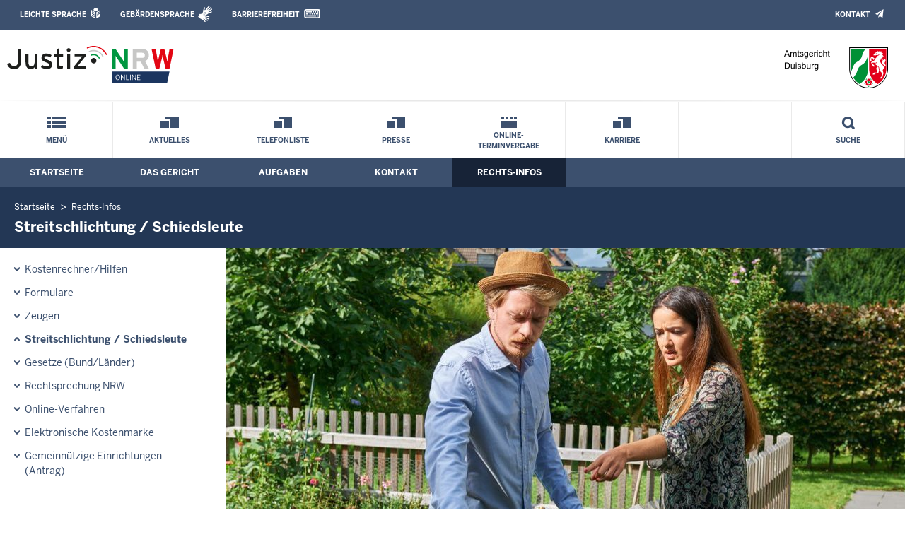

--- FILE ---
content_type: text/html; charset=UTF-8
request_url: https://www.ag-duisburg.nrw.de/infos/streitschlichtung/?gem=Duisburg&page=2
body_size: 7603
content:
<!DOCTYPE html><!--[if IE 6]><![endif]-->






































<html lang="de">
<head><meta name="generator" content="Infopark CMS Fiona; 6.8.0; 53616c7465645f5fb14a315e7e8b33048d3c428086aedb09">
<!--UdmComment-->

<meta charset="utf-8">
<meta http-equiv="X-UA-Compatible" content="IE=edge">
<meta name="viewport" content="width=device-width, initial-scale=1">
<!--/UdmComment-->

<title>
Amtsgericht Duisburg:
Streitschlichtung / Schiedsleute
</title>
<link href="../../../layout_rwd/images/system_bilder/favicon.ico" type="image/x-icon" rel="shortcut icon" title="favicon">
<!--UdmComment-->

<meta name="robots" content="index,follow">





<meta name="Copyright" content="Amtsgericht Duisburg">
<meta name="Keywords" content="Schiedsmann, Schiedsfrau, Schiedsamt, Nachbarschaftsstreit, Schlichtung">	
<meta name="Description" content="Behördeninternet: Amtsgericht Duisburg">	




<link rel="stylesheet" href="../../../layout_rwd/yaml/core/base.css" media="all"> 
<link rel="stylesheet" href="../../../layout_rwd/css/screen-PAGE-layout_customized.css" media="screen"> 



<link rel="stylesheet" href="../../../layout_rwd/css/lightbox2-2_11_1.css" media="screen"> 
<link rel="stylesheet" href="../../../layout_rwd/css/justiz_rwd.css" media="screen"> 
<link rel="stylesheet" href="../../../layout_rwd/css/justiz_startseite_rwd.css" media="screen"> 
<link rel="stylesheet" href="../../../layout_rwd/css/justiz_inhaltsbereich_rwd.css" media="screen">

<link rel="stylesheet" href="../../../layout_rwd/css/socialshareprivacyGeneral_rwd.css" media="screen" title="Socialshareprivacy (obere generelle (De-)Aktivierung)"> 


<link rel="stylesheet" href="../../../layout_rwd/css/socialshareprivacyIndividual_rwd.css" media="screen" title="Socialshareprivacy (obere generelle (De-)Aktivierung)"> 

<link rel="stylesheet" type="text/css" href="../../../layout_rwd/css/ag_hweb_add.css" media="screen">
<link rel="stylesheet" type="text/css" href="../../../layout_rwd/css/ag_hweb_sitzungstermine.css" media="screen">
<link rel="stylesheet" type="text/css" href="../../../layout_rwd/css/ag_hweb_streitschlichtung.css" media="screen">




















		





<link rel="stylesheet" type="text/css" href="../../../layout_rwd/css/justiz_print_rwd.css" media="print" title="Print">







<script type="text/javascript">
var HWEB_BEHOERDE= 'ag-duisburg__neu';
</script>

<script type="text/javascript">
var HWEB_LANGUAGE = 'de';
var HWEB_SEARCHSTRING = 'Suchbegriff';
var HWEB_AKTENZEICHEN = 'Aktenzeichen';
</script>

<script type="text/javascript">
var HWEB_IS_STARTPAGE = false;
</script>

<script type="text/javascript">
var HWEB_IS_LIVESERVER = true;
var HWEB_IS_PREVIEWSERVER = false;
var HWEB_SHOW_VIEWPORT_TOOLS = false;
</script>

<script type="text/javascript" src="../../../layout_rwd/js/jquery/jquery.js"></script>


<link rel="stylesheet" href="../../../layout_rwd/js/jquery/swiper/swiper-css.css">
<link rel="stylesheet" href="../../../layout_rwd/css/swiper_customized_rwd.css">
<script type="text/javascript" src="../../../layout_rwd/js/jquery/swiper/swiper-js.js"></script>

<script type="text/javascript"></script>

<link rel="stylesheet" href="../../../layout_rwd/js/jquery/videoplayer/css/player.css" media="screen">
<script type="text/javascript" src="../../../layout_rwd/js/jquery/videoplayer/js/player.js" defer></script>



<script type="text/javascript" src="../../../layout_rwd/js/hwebJSInit.js"></script>
<script type="text/javascript" src="../../../layout_rwd/js/hwebViewportTool.js"></script>
<script type="text/javascript" src="../../../layout_rwd/js/focus-within.js"></script>
<script type="text/javascript" src="../../../layout_rwd/js/YouTubeVideo.js"></script>

<!--/UdmComment-->
</head>

<body id="body">
<!--UdmComment-->
<h1 class="element-invisible">
Amtsgericht Duisburg:&nbsp;
Streitschlichtung / Schiedsleute
</h1>
<div id="skip-link">
<a class="element-invisible element-focusable" href="#hauptbildDatumUndUeberschrift">Direkt zum Inhalt</a>
</div>
<!--/UdmComment-->

<div class="ym-wrapper"> 
<div id="top" class="ym-wbox"> 


<header id="header" role="banner">
<!--UdmComment-->
<div class="section clearfix">


<div class="invisiblePosition" id="sprungnavi">
<h2 class="invisiblePosition">Orientierungsbereich (Sprungmarken):</h2>
<ul>
<li><a href="#techMenu">Zur 'Leichten Sprache' (soweit vorhanden), zum Geb&auml;rdensprachenvideo und dem Kontaktformular</a></li>
<li><a href="/suche/suche_rwd.php?search_language=de&qSize=25#mnogoErstesLabel">Zur Volltext-Suche</a></li>
<li><a href="#schnellNavi">Zur Schnellnavigation ausgew&auml;hlter Linkziele</a></li>
<li><a href="#hauptNavi">Zur Hauptnavigation (Haupt-Bereiche)</a></li>
<li><a href="#bereichsnavigation">Zur Navigation innerhalb eines Bereiches</a></li>
<li><a href="#hauptbildDatumUndUeberschrift">Zum aktuellen Inhalt</a></li>
<li><a href="#footer-wrapper">Zum &Uuml;berblick</a></li>
</ul>
</div>


<div class="ym-grid">
<div class="ym-g100">
<div class="ym-gbox" id="techMenuLeiste">
<h2 class="element-invisible">Leichte Sprache, Geb&auml;rdensprachenvideo und Kontaktformular</h2>
<nav id="techMenu" role="navigation">

<p class="techMenu-header-responsive" id="tm_oben"><a name="openCloseTechMenu" id="openCloseTechMenu" onclick="minMaxMenuRespMenu('#openCloseTechMenu','showTechMenuResponsive')">Technisches Menü</a></p>

<div id="showTechMenuResponsive" class="left-9000">


<div id="barrierefreiheit">
<ul class="menu" id="secondary-menu-links1">
<li class="bf_first">
<a id="leichtertext" class="close_sprungnavi leichtesprache" href="/beh_sprachen/beh_sprache_LS/index.php" title="Informationen zum Internetauftritt in Leichter Sprache">Leichte Sprache</a>
</li>
<li class="">
<a id="gebaerdenvideo" class="gebaerdensprache" href="/beh_sprachen/gebaerdenvideo/index.php" title="Informationen zum Internetauftritt in Gebärdensprache">Gebärdensprache</a>
</li>
<li class="bf_last">
<a id="barrierefreiheiterkl" class="barrierefreiheiterkl" href="/beh_barrierefreiheit/index.php" title="Barrierefreiheit dieser Internetseite">Barrierefreiheit</a>
</li>
</ul>
</div>


<div id="kontakt_socialBookmarksSettings">
<ul class="links inline" id="secondary-menu-links2">
<li>
<a class="kontakt" href="/kontakt/index.php" title="Kontakt">Kontakt</a>
</li>
</ul>
</div>


<p class="techMenu-header-responsive" id="tm_unten"><a onclick="closeTechMenu('openCloseTechMenu','showTechMenuResponsive')" onblur="closeTechMenu('openCloseTechMenu','showTechMenuResponsive')">Schliessen</a></p>

</div>
</nav>
</div>
</div>
</div>


<div class="ym-grid" id="logo-leiste">

<div class="ym-g25 ym-gl">
<div class="ym-gbox justizlogobox">
<div id="justizlogo"><p>

<a href="https://www.justiz.nrw"><img src="../../../layout_rwd/images/system_bilder/justizlogo_internet_svg.svg" title="Link zur Startseite des Justizportals Nordrhein-Westfalen" alt="Link zur Startseite des Justizportals Nordrhein-Westfalen"></a>
</p></div>
<div id="megamenu_rwd">
<button onclick="minMaxMenuRespMenu(this,'responsiveMainMenu')" type="button" id="megamenu_rwd-button"></button>
</div>
</div>
</div>

<div class="ym-g75 ym-gr">
<div class="ym-gbox" id="nrwlogo">				
<p><img src="../../beh_layout/beh_images_zentral/beh_logo.png" id="logo" alt="Logo: Amtsgericht Duisburg"></p>
</div>
</div>	
</div>


<div id="responsiveMainMenu" class="left-9000">

<form class="suchform1" method="get" action="/beh_suche/index.php">
<fieldset class="ohneBorder">
<input name="search_language" value="de" type="hidden">
<input name="qSize" value="25" type="hidden">
<button onfocus="openRespByTab('megamenu_rwd-button','responsiveMainMenu')" class="respsuchsubmitbutton" id="respsb" type="submit" title="Suche starten"></button>
<input id="respsearchstring" size="21" placeholder="Suchbegriff" name="q" onfocus="openRespByTab('megamenu_rwd-button','responsiveMainMenu')">
</fieldset>
</form>	
<nav>
<ul>			
<li>
<a href="../../index.php" class="respLink schnellnavi_homebutton" id="respNaviMenuStartpage">Startseite</a>
</li>
<li>
<a class="respTrigger min_bg_image" id="trigger_WebPortal_Relaunch" onclick="minMaxMenuRespMenu(this, 'resp_ag-duisburg__neu')" data-trigger="resp_ag-duisburg__neu" title="Menü ausklappen"></a>

<a href="index.php" class="respLink schnellnavi_startseite" id="respNaviMenuLandesportal" onfocus="openRespByTab('megamenu_rwd-button','responsiveMainMenu')">Menü</a>
<ul id="resp_ag-duisburg__neu" class="">
<li>
<a class="respTrigger" title="Menu ausklappen" id="trigger_behoerde" onclick="minMaxMenuRespMenu(this, 'resp_behoerde')" data-trigger="resp_behoerde"></a>
<a href="../../behoerde/index.php" onfocus="openRespByTab('trigger_ag-duisburg__neu', 'resp_ag-duisburg__neu')" class="respLink">
Das Gericht
</a>
<ul id="resp_behoerde" class="left-9000">
<li>
<a href="../../behoerde/beh_aktuelles/index.php" onfocus="openRespByTab('trigger_behoerde', 'resp_behoerde')" class="respLink">
Aktuelles
</a>
</li>
<li>
<a href="../../behoerde/gerichtsvorstellung/index.php" onfocus="openRespByTab('trigger_behoerde', 'resp_behoerde')" class="respLink">
Gerichtsvorstellung
</a>
</li>
<li>
<a href="../../behoerde/sitzungstermine/index.php" onfocus="openRespByTab('trigger_behoerde', 'resp_behoerde')" class="respLink">
Sitzungstermine
</a>
</li>
<li>
<a href="../../behoerde/zvg_termine/index.php" onfocus="openRespByTab('trigger_behoerde', 'resp_behoerde')" class="respLink">
Zwangsversteigerungsstermine
</a>
</li>
<li>
<a href="../../behoerde/beh_justizauktion/index.php" onfocus="openRespByTab('trigger_behoerde', 'resp_behoerde')" class="respLink">
Justiz-Auktion
</a>
</li>
<li>
<a href="../../behoerde/Karriere/index.php" onfocus="openRespByTab('trigger_behoerde', 'resp_behoerde')" class="respLink">
Karriere und Berufsorientierung
</a>
</li>
<li>
<a href="../../behoerde/behinderte/index.php" onfocus="openRespByTab('trigger_behoerde', 'resp_behoerde')" class="respLink">
Barrierefreiheit
</a>
</li>
<li>
<a href="../../behoerde/zugangskontrolle/index.php" onfocus="openRespByTab('trigger_behoerde', 'resp_behoerde')" class="respLink">
Hinweise für Besucher
</a>
</li>
<li>
<a href="../../behoerde/kantine/index.php" onfocus="openRespByTab('trigger_behoerde', 'resp_behoerde')" class="respLink">
Kantine
</a>
</li>
<li>
<a href="../../behoerde/terminbuchung/index.php" onfocus="openRespByTab('trigger_behoerde', 'resp_behoerde')" class="respLink">
Terminbuchung
</a>
</li>
<li>
<a href="../../behoerde/so_anwaltl_beratung/index.php" onfocus="openRespByTab('trigger_behoerde', 'resp_behoerde')" class="respLink">
Anwaltliche Beratungsstelle
</a>
</li>
</ul>
</li>
<li>
<a class="respTrigger" title="Menu ausklappen" id="trigger_aufgaben" onclick="minMaxMenuRespMenu(this, 'resp_aufgaben')" data-trigger="resp_aufgaben"></a>
<a href="../../aufgaben/index.php" onfocus="openRespByTab('trigger_behoerde', 'resp_behoerde')" class="respLink">
Aufgaben
</a>
<ul id="resp_aufgaben" class="left-9000">
<li>
<a href="../../aufgaben/abteilungen/index.php" onfocus="openRespByTab('trigger_aufgaben', 'resp_aufgaben')" class="respLink">
Abteilungen
</a>
</li>
<li>
<a href="../../aufgaben/gerichtsvollzieher/index.php" onfocus="openRespByTab('trigger_aufgaben', 'resp_aufgaben')" class="respLink">
Gerichtsvollzieher
</a>
</li>
<li>
<a href="../../aufgaben/geschaeftsverteilung/index.php" onfocus="openRespByTab('trigger_aufgaben', 'resp_aufgaben')" class="respLink">
Geschäftsverteilung
</a>
</li>
<li>
<a href="../../aufgaben/gerichtsbezirk/index.php" onfocus="openRespByTab('trigger_aufgaben', 'resp_aufgaben')" class="respLink">
Gerichtsbezirk
</a>
</li>
</ul>
</li>
<li>
<a class="respTrigger" title="Menu ausklappen" id="trigger_kontakt" onclick="minMaxMenuRespMenu(this, 'resp_kontakt')" data-trigger="resp_kontakt"></a>
<a href="../../kontakt/index.php" onfocus="openRespByTab('trigger_aufgaben', 'resp_aufgaben')" class="respLink">
Kontakt
</a>
<ul id="resp_kontakt" class="left-9000">
<li>
<a href="../../kontakt/email_hinweis/index.php" onfocus="openRespByTab('trigger_kontakt', 'resp_kontakt')" class="respLink">
E-Mail - Hinweis
</a>
</li>
<li>
<a href="../../kontakt/wegbeschreibung/index.php" onfocus="openRespByTab('trigger_kontakt', 'resp_kontakt')" class="respLink">
Wegbeschreibung
</a>
</li>
<li>
<a href="../../kontakt/telefonliste/index.php" onfocus="openRespByTab('trigger_kontakt', 'resp_kontakt')" class="respLink">
Telefonliste
</a>
</li>
<li>
<a href="../../kontakt/oeffnungszeiten/index.php" onfocus="openRespByTab('trigger_kontakt', 'resp_kontakt')" class="respLink">
Öffnungszeiten
</a>
</li>
<li>
<a href="../../kontakt/bankverbindung/index.php" onfocus="openRespByTab('trigger_kontakt', 'resp_kontakt')" class="respLink">
Bankverbindung
</a>
</li>
<li>
<a href="../../kontakt/impressum/index.php" onfocus="openRespByTab('trigger_kontakt', 'resp_kontakt')" class="respLink">
Impressum
</a>
</li>
</ul>
</li>
<li>
<a class="respTrigger" title="Menu ausklappen" id="trigger_infos" onclick="minMaxMenuRespMenu(this, 'resp_infos')" data-trigger="resp_infos"></a>
<a href="../index.php" onfocus="openRespByTab('trigger_kontakt', 'resp_kontakt')" class="respLink">
Rechts-Infos
</a>
<ul id="resp_infos" class="left-9000">
<li>
<a href="../Kostenrechner_Hilfen/index.php" onfocus="openRespByTab('trigger_infos', 'resp_infos')" class="respLink">
Kostenrechner/Hilfen
</a>
</li>
<li>
<a href="../Formulare/index.php" onfocus="openRespByTab('trigger_infos', 'resp_infos')" class="respLink">
Formulare
</a>
</li>
<li>
<a href="../zeugen/index.php" onfocus="openRespByTab('trigger_infos', 'resp_infos')" class="respLink">
Zeugen
</a>
</li>
<li>
<a href="index.php" onfocus="openRespByTab('trigger_infos', 'resp_infos')" class="respLink">
Streitschlichtung / Schiedsleute
</a>
</li>
<li>
<a href="../Gesetze_DB/index.php" onfocus="openRespByTab('trigger_infos', 'resp_infos')" class="respLink">
Gesetze des Bundes und der Länder
</a>
</li>
<li>
<a href="../Rechtsprechung_NRWE_DB/index.php" onfocus="openRespByTab('trigger_infos', 'resp_infos')" class="respLink">
Rechtsprechungsdatenbank "NRWE"
</a>
</li>
<li>
<a href="../Online_Verfahren/index.php" onfocus="openRespByTab('trigger_infos', 'resp_infos')" class="respLink">
Online-Verfahren
</a>
</li>
<li>
<a href="../e_gerichtskostenmarke/index.php" onfocus="openRespByTab('trigger_infos', 'resp_infos')" class="respLink">
Elektronische Kostenmarke
</a>
</li>
<li>
<a href="../Gem_Einrichtungen/index.php" onfocus="openRespByTab('trigger_infos', 'resp_infos')" class="respLink">
Gemeinnützige Einrichtungen – Online-Antrag
</a>
</li>
</ul>
</li>
</ul>
</li>







		





		





		





		





		

<li ><a href="/behoerde/beh_aktuelles/index.php" class="respLink schnellnavi_deepLink">Aktuelles</a> </li><li ><a href="/kontakt/telefonliste/index.php" class="respLink schnellnavi_deepLink">Telefonliste</a> </li><li ><a href="/kontakt/Pressesprecher/index.php" class="respLink schnellnavi_deepLink">Presse</a> </li><li ><a href="/behoerde/terminbuchung/index.php" class="respLink schnellnavi_terminbuchung">Online-Terminvergabe</a> </li><li ><a href="/behoerde/Karriere/index.php" class="respLink schnellnavi_deepLink">Karriere</a> </li>
</ul>
</nav>
<div id="resp_schliessen">
<p><a id="closeRespMainMenu">Schliessen</a></p>
</div>
</div>

<div class="ym-grid">
<div class="ym-g100">
<div class="ym-gbox" id="nav-header">	
<nav role="navigation" id="nav-all">		

<div id="schnellNavi">						
<h2 class="element-invisible">Schnellnavigation mit Volltext-Suche</h2>
<ul>			








	





	





	





	





	





	

<li ><a href="/index.php" class="schnellnavi_startseite">Menü</a> </li><li ><a href="/behoerde/beh_aktuelles/index.php" class="schnellnavi_deepLink">Aktuelles</a> </li><li ><a href="/kontakt/telefonliste/index.php" class="schnellnavi_deepLink">Telefonliste</a> </li><li ><a href="/kontakt/Pressesprecher/index.php" class="schnellnavi_deepLink">Presse</a> </li><li ><a href="/behoerde/terminbuchung/index.php" class="schnellnavi_terminbuchung">Online-Terminvergabe</a> </li><li ><a href="/behoerde/Karriere/index.php" class="schnellnavi_deepLink">Karriere</a> </li>
<li>				
<a href="" id="generalSearchLink" title="Volltextsuche">Suche</a>
<div id="generalSearch" class="left-9000">							 
<div class="schliessen">   
<div class="cross-link">  								  
<a id="close_fulltextSearch_btn">Schliessen</a>								  
</div>
</div>
<div class="outerDiv">   
<div class="innerDiv">
<form class="suchform1" method="get" action="/beh_suche/index.php">
<fieldset class="ohneBorder">											
<input type="hidden" name="search_language" value="de">
<input type="hidden" name="qSize" value="25">

<input id="searchstring" type="text" size="21" placeholder="Suchbegriff" name="q">

<button id="sb" class="suchsubmitbutton"  type="submit"><img src="../../../layout_rwd/images/system_bilder/search-icon.png" alt="Suche starten"></button>
</fieldset>
</form>	
</div>
</div>
</div>
</li>
</ul>
</div>			

<div id="hauptNavi">				
<h2 class="element-invisible">Hauptmenü: Hauptnavigation</h2>
<ul id="karteireiter">
				
				
				
				
				
<li ><a href="/index.php">Startseite</a> </li><li ><a href="/behoerde/index.php">Das Gericht</a> </li><li ><a href="/aufgaben/index.php">Aufgaben</a> </li><li ><a href="/kontakt/index.php">Kontakt</a> </li><li  class="ausgewaehlt"><a href="/infos/index.php">Rechts-Infos</a> </li></ul>
</div>
</nav>
</div>
</div>
</div>

</div>
<!--/UdmComment-->
</header>



<div class="wrap">

<!--UdmComment-->
<nav role="navigation" id="breadcrumb"><div id="pfadBox">
<ul>
















<li><a href="../../index.php" class="closePopUpMenu">Startseite</a></li>







<li><a href="../index.php">Rechts-Infos</a></li>






<li><span class="last">Streitschlichtung / Schiedsleute</span></li>


</ul>
</div>
</nav>
<!--/UdmComment-->

<div class="ym-grid linearize-level-1">
 

<nav role="navigation" id="bereichsnavigation" class="ym-g25 ym-gl">
<!--UdmComment-->

<ul class="hollyhack">
<li class="first">
<a href="../Kostenrechner_Hilfen/index.php" class="publication">
Kostenrechner/Hilfen
</a>
</li>
<li>
<a href="../Formulare/index.php" class="publication">
Formulare
</a>
</li>
<li>
<a href="../zeugen/index.php" class="publication">
Zeugen
</a>
</li>
<li class="selectedPublication">
<a href="index.php">
Streitschlichtung / Schiedsleute
</a>
</li>
<li>
<a href="../Gesetze_DB/index.php" class="publication">
Gesetze (Bund/Länder)
</a>
</li>
<li>
<a href="../Rechtsprechung_NRWE_DB/index.php" class="publication">
Rechtsprechung NRW
</a>
</li>
<li>
<a href="../Online_Verfahren/index.php" class="publication">
Online-Verfahren
</a>
</li>
<li>
<a href="../e_gerichtskostenmarke/index.php" class="publication">
Elektronische Kostenmarke
</a>
</li>
<li>
<a href="../Gem_Einrichtungen/index.php" class="publication">
Gemeinnützige Einrichtungen<br>(Antrag)
</a>
</li>
</ul>
<!--/UdmComment-->
</nav>
<div class="ym-g75 ym-gr">


<header id="contentHeader">












<!--UdmComment-->
<div id="headImageContainer">
<div id="headImage">
<span class="bildausschnitt">
<img src="/RespImagesHWebs/layout_rwd/default/kopfbilder/streitschlichtung_thumb_960_400.jpg" alt="Streitschlichtung" />
</span><div class="hauptbildUntertitelUndQuelle">


Quelle:&nbsp;Justiz NRW
</div>
</div></div>
<!--/UdmComment-->
<div id="hauptbildDatumUndUeberschrift">

<!--UdmComment-->
<h3 id="hauptbildUeberschrift">
Streitschlichtung / Schiedsleute
</h3>
<!--/UdmComment-->
<div class="subTitle"><p>
Nachbarrechtsstreitigkeiten, Ehrverletzungen, Privatklagedelikte und<br>
Streitigkeiten &uuml;ber Anspr&uuml;che nach Abschnitt 3 des Allgemeinen Gleichbehandlungsgesetzes (<abbr title="Allgemeines Gleichbehandlungsgesetz">AGG</abbr>)
</p></div>

</div>


<div id="hauptbildTeaser"></div>
</header>

<main id="layout-2-spaltig-navi" role="main" class="mainColumnBorderLeft">

<section id="mainSectionArticle">

<article id="mainArticle">
<div class='inhalt identifyPage_34663126'>

<!-- HAUPTINHALT START -->

<div class="articleSeitenrand">
<!--UdmComment-->




<!--/UdmComment-->

<div class="bodyAttrib">
<span id="inhaltStart"></span>





<!--UdmComment-->
<!--/UdmComment-->

<span id="inhaltEnde"></span>
</div>











<!--UdmComment-->




<!--/UdmComment-->
</div>

<!-- HAUPTINHALT ENDE -->









































<span style="clear:both;"></span>
<section id="zt_34663127" class="article-zwischentext">
<header>
</header>
<article class="subArticleArticlepage">



<div class="articleSeitenrand">
<!--UdmComment-->




<!--/UdmComment-->

<div class="bodyAttrib">




<div id="stc"><h4 style="margin-top: 0;">Schiedspersonen f&uuml;r Duisburg</h4><body>
		<div>
		
		<div class="abstandunten"> <span>Für das Schlichtungsverfahren ist die Schiedsperson zuständig, in deren Bezirk die Gegenpartei wohnt </span><br /><span>(§ 14 Abs. 1 SchAG NRW). Daneben kann bei bestimmten Arten von Streitigkeiten (Miet- und Pachtverhältnisse über Räume, eigentumsrechtliche Ansprüche und Belastungen von Grundstücken, Konflikte im Nachbarschaftsbereich) zusätzlich auch die Schiedsperson zuständig sein, in deren Bezirk das Streitobjekt liegt (§ 14 Abs. 2 SchAG NRW).</span></div>
				<span class="verweise"><span>Seite 2 von 3</span> <span class="abstand8links">Es sind 14 Schiedsamtsbezirke vorhanden</span>
				<span class="abstand8links">
					<a href="?gem=Duisburg#stc">zur&uuml;ck</a> 
					<span> | </span>
					<a href="?gem=Duisburg&amp;page=3#stc">vor</a>
				</span></span>
		<span><table border="1" width="100%" summary="Tabelle mit Adressen der Schieds&auml;mter">
<thead>
<tr><th id="h01" scope="col" style="width:33%">Name</th><th id="h02" scope="col" style="width:37%">Anschrift</th><th id="h03" scope="col" style="width:30%">Schiedsamtsbezirk</th></tr></thead>
<tbody><tr><td headers="h01"><span>Schiedsperson:<br/><span class="fett"> -- nicht besetzt--</span></span></td><td headers="h02"><span> </span></td><td headers="h03" rowspan="2">Bezirk 10/11<br/>Rahm / Großenbaum</td></tr><tr><td headers="h01"><span>1.Vertretung:<br/><span class="fett">Möslein, Irmtraud</span></span></td><td headers="h02"><span>Ravensbergerstr. 31<br/>47259 Duisburg<br/>Mobil: 0173 8992706<br/>E-Mail: irmtraud.moeslein@schiedsfrau.de<br/>Elektronische Antragstellung möglich (§ 20 Abs. 3 SchAG NRW)</span></td></tr><tr><td headers="h01"><span>Schiedsperson:<br/><span class="fett"> -- nicht besetzt--</span></span></td><td headers="h02"><span> </span></td><td headers="h03" rowspan="2">Bezirk 12<br/>Bucholz / Wedau / Bissingheim</td></tr><tr><td headers="h01"><span>1.Vertretung:<br/><span class="fett">Dinsing-Hellmann, Regina</span></span></td><td headers="h02"><span>Petersstr. 62<br/>47249 Duisburg<br/>Tel.-Nr.: 0203 7568796</span></td></tr><tr><td headers="h01"><span class="fett">Dinsing-Hellmann, Regina</span></td><td headers="h02"><span>Petersstr. 62<br/>47249 Duisburg<br/>Tel.-Nr.: 0203 7568796</span></td><td headers="h03" rowspan="2">Bezirk 13<br/>Huckingen / Wanheim / Angerhausen</td></tr><tr><td headers="h01"><span>1.Vertretung:<br/><span class="fett">Möslein, Irmtraud</span></span></td><td headers="h02"><span>Ravensbergerstr. 31<br/>47259 Duisburg<br/>Mobil: 0173 8992706<br/>E-Mail: irmtraud.moeslein@schiedsfrau.de<br/>Elektronische Antragstellung möglich (§ 20 Abs. 3 SchAG NRW)</span></td></tr><tr><td headers="h01"><span class="fett">Möslein, Irmtraud</span></td><td headers="h02"><span>Ravensbergerstr. 31<br/>47259 Duisburg<br/>Mobil: 0173 8992706<br/>E-Mail: irmtraud.moeslein@schiedsfrau.de<br/>Elektronische Antragstellung möglich (§ 20 Abs. 3 SchAG NRW)</span></td><td headers="h03" rowspan="2">Bezirk 15/18<br/>Hüttenheim / Ehingen / Serm / Mündelheim / Ungelsheim</td></tr><tr><td headers="h01"><span>1.Vertretung:<br/><span class="fett">Dinsing-Hellmann, Regina</span></span></td><td headers="h02"><span>Petersstr. 62<br/>47249 Duisburg<br/>Tel.-Nr.: 0203 7568796</span></td></tr><tr><td headers="h01"><span>Schiedsperson:<br/><span class="fett"> -- nicht besetzt--</span></span></td><td headers="h02"><span> </span></td><td headers="h03" rowspan="1">Bezirk 40<br/>Hochemmerich</td></tr><tr><td headers="h01"><span class="fett">Kuckling, Paul</span></td><td headers="h02"><span>Zum Kuckeshof 79<br/>47239 Duisburg<br/>Tel.-Nr.: 02151 403374<br/>Mobil: 0152 38598094<br/>E-Mail: paul.kuckling@schiedsmann.de<br/>Elektronische Antragstellung möglich (§ 20 Abs. 3 SchAG NRW)</span></td><td headers="h03" rowspan="1">Bezirk 41<br/>Rumeln-Kaldenhausen</td></tr></tbody></table></span>
		<div class="verweise abstandoben abstandunten" ><a href="?gem=Duisburg&amp;list#stc">Weitere anerkannte G&uuml;testellen f&uuml;r Duisburg</a><br />Rechtsanw&auml;lte/-innen, Notare/-innen und andere</span><br /><br /></div>
		
		<div><span>Stadt</span> <a target="_blank" href="http://www.duisburg.de">Duisburg</a></div>
		<!-- <div class="abstandunten"><span wicket:id=hinweisgemeinde></span></div>  -->
		<div>
			<span>Burgplatz 19</span>, <span>47051</span> <span>Duisburg</span>
		</div>
		<div><span>Tel.-Nr.: </span> <span>0203 283-0</span> <span>, Telefax: </span> <span>0203 283-4395</span></div>
		<div><span>E-Mail: </span> <span>info@stadt-duisburg.de</span></div>
		
		 
</body></div>
			<h4>Keine aktuellen Daten ?</h4>
			<p>
				Es ist nicht auszuschlie&szlig;en, dass die in der Datenbank enthaltenen Angaben nicht immer aktuell sind.<br />
				Bitte melden Sie erforderliche &Auml;nderungen unmittelbar an das f&uuml;r den jeweiligen Ort zust&auml;ndige Amtsgericht.
			</p>
			<h4>Weitere Informationen</h4>
			<ul>
				<li class="docBaum">
					<div>
						<span class="suppressOutput"><img src="/layout_rwd/images/weitere/ordner_Icon.gif" class="iconOrdner screen" alt="" height="15" width="18"></span>
						<a href="https://streitschlichtung.nrw.de" target="_blank">Schieds&auml;mter und anerkannte G&uuml;testellen in Nordrhein-Westfalen<span class="print linkZielDruck"> (https://streitschlichtung.nrw.de)</span></a>
						<img class="screen" src="/layout_rwd/images/externer_Link.gif" alt="externer Link, &ouml;ffnet neues Browserfenster" height="9" width="15" />
						<div class="teaser">Landesweite Suche nach Schlichtungseinrichtungen im Justizportal</div>
					</div>
				</li>
				<li class="docBaum">
					<div>
						<span class="suppressOutput"><img src="/layout_rwd/images/weitere/ordner_Icon.gif" class="iconOrdner screen" alt="" height="15" width="18"></span>
						<a href="https://broschuerenservice.nrw.de/justizministerium/shop/das-schiedsamt%7C1862" target="_blank">Was Sie &uuml;ber das Schiedsamt wissen sollten<span class="print linkZielDruck"> (https://broschuerenservice.nrw.de/justizministerium/shop/das-schiedsamt%7C1862)</span></a>
						<img class="screen" src="/layout_rwd/images/externer_Link.gif" alt="externer Link, &ouml;ffnet neues Browserfenster" height="9" width="15" />
						<div class="teaser">Informationen zur Aufgabe des Schiedsamtes im Faltblatt</div>
					</div>
				</li>
			</ul>
			<div class="bodyAttrib"><div id="kw" class="element-invisible">
				<p>Schiedsmann Schiedsfrau Schiedsamt Nachbarschaftsstreit Schlichtung</p>
			</div>
			<script type="text/javascript">
				$('#kw').remove();
			</script></div>

<!--UdmComment-->
<!--/UdmComment-->

</div>











<!--UdmComment-->




<!--/UdmComment-->
</div>














































</article>
</section>











<div class="articleSeitenrand">


</div>




</div>
</article>

</section>		
</main>

</div>
</div>
</div>



<footer id="footer-wrapper" role="contentinfo">


<h2 class="element-invisible">Justiz-Portal im &Uuml;berblick:</h2>
<div class="ym-grid" id="footer-titlebar">

<div class="ym-gl align-left">
<span class="titlebarIcon icon_portal_Rahmen_weiss"></span>
<h3 class="titlebarTitle">
Im Überblick
<br>
<span class="subTitle">Inhalt</span>
</h3>	
</div>

<div class="ym-gr drucken_nachOben">
<p>
<span id="drucken"><a href="index.php?print=1" target="_blank" title="Druckvorschau in neuem Fenster &ouml;ffnen"><span class="hideLower500">Drucken</span></a></span>
<span id="nachOben"><a href="#top" title="Zum Seitenanfang"><span class="hideLower500">Nach oben</span></a></span>
</p>
</div>
</div>
<nav role="navigation" id="footer-nav">
<div class="ym-grid linearize-level-1" id="mini-sitemap">

<div class="ym-g20 ym-gl" id="footer-column1">
<h3><a href="../../behoerde/index.php">Das Gericht</a></h3>
<div class="click-me expanding" id="click_footer_jm" onclick="minMaxMenuRespMenu(this, 'footer_minimap_jm')"></div>
<ul id="footer_minimap_jm">
<li>
<a href="../../behoerde/gerichtsvorstellung/index.php" onfocus="openFooterByTab('click_footer_jm','footer_minimap_jm')">Gerichtsvorstellung</a>
</li>
<li>
<a href="../../behoerde/sitzungstermine/index.php" onfocus="">Sitzungstermine</a>
</li>
<li>
<a href="../../behoerde/zvg_termine/index.php" onfocus="">Zwangsversteigerungsstermine</a>
</li>
<li>
<a href="../../behoerde/beh_justizauktion/index.php" onfocus="">Justiz-Auktion</a>
</li>
<li>
<a href="../../behoerde/Karriere/index.php" onfocus="">Karriere und Berufsorientierung</a>
</li>
<li>
<a href="../../behoerde/behinderte/index.php" onfocus="">Barrierefreiheit</a>
</li>
<li>
<a href="../../behoerde/zugangskontrolle/index.php" onfocus="">Hinweise für Besucher</a>
</li>
<li>
<a href="../../behoerde/kantine/index.php" onfocus="">Kantine</a>
</li>
<li>
<a href="../../behoerde/terminbuchung/index.php" onfocus="">Terminbuchung</a>
</li>
<li>
<a href="../../behoerde/so_anwaltl_beratung/index.php" onfocus="">Anwaltliche Beratungsstelle</a>
</li>
</ul>
</div>


<div class="ym-g20 ym-gl" id="footer-column2">
<h3><a href="../../aufgaben/index.php">Aufgaben</a></h3>
<div class="click-me expanding" id="click_footer_bs" onclick="minMaxMenuRespMenu(this, 'footer_minimap_bs')"></div>
<ul id="footer_minimap_bs">
<li>
<a href="../../aufgaben/abteilungen/index.php" onfocus="openFooterByTab('click_footer_bs','footer_minimap_bs')">Abteilungen</a>
</li>
<li>
<a href="../../aufgaben/gerichtsvollzieher/index.php" onfocus="">Gerichtsvollzieher</a>
</li>
<li>
<a href="../../aufgaben/geschaeftsverteilung/index.php" onfocus="">Geschäftsverteilung</a>
</li>
<li>
<a href="../../aufgaben/gerichtsbezirk/index.php" onfocus="">Gerichtsbezirk</a>
</li>
</ul>
</div>


<div class="ym-g20 ym-gl" id="footer-column3">
<h3><a href="../../kontakt/index.php">Kontakt</a></h3>
<div class="click-me expanding" id="click_footer_gb" onclick="minMaxMenuRespMenu(this, 'footer_minimap_gb')"></div>
<ul id ="footer_minimap_gb">
<li>
<a href="../../kontakt/email_hinweis/index.php" onfocus="openFooterByTab('click_footer_gb','footer_minimap_gb')">E-Mail - Hinweis</a>
</li>
<li>
<a href="../../kontakt/wegbeschreibung/index.php" onfocus="">Wegbeschreibung</a>
</li>
<li>
<a href="../../kontakt/telefonliste/index.php" onfocus="">Telefonliste</a>
</li>
<li>
<a href="../../kontakt/oeffnungszeiten/index.php" onfocus="">Öffnungszeiten</a>
</li>
<li>
<a href="../../kontakt/bankverbindung/index.php" onfocus="">Bankverbindung</a>
</li>
<li>
<a href="../../kontakt/impressum/index.php" onfocus="">Impressum</a>
</li>
</ul>
</div>


<div class="ym-g20 ym-gl" id="footer-column4">
<h3><a href="../index.php">Rechts-Infos</a></h3>
<div class="click-me expanding" id="click_footer_ka" onclick="minMaxMenuRespMenu(this, 'footer_minimap_ka')"></div>
<ul id="footer_minimap_ka">
<li>
<a href="../Kostenrechner_Hilfen/index.php" onfocus="openFooterByTab('click_footer_ka','footer_minimap_ka')">Kostenrechner/Hilfen</a>
</li>
<li>
<a href="../Formulare/index.php" onfocus="">Formulare</a>
</li>
<li>
<a href="../zeugen/index.php" onfocus="">Zeugen</a>
</li>
<li>
<a href="index.php" onfocus="">Streitschlichtung / Schiedsleute</a>
</li>
<li>
<a href="../Gesetze_DB/index.php" onfocus="">Gesetze (Bund/Länder)</a>
</li>
<li>
<a href="../Rechtsprechung_NRWE_DB/index.php" onfocus="">Rechtsprechung NRW</a>
</li>
<li>
<a href="../Online_Verfahren/index.php" onfocus="">Online-Verfahren</a>
</li>
<li>
<a href="../e_gerichtskostenmarke/index.php" onfocus="">Elektronische Kostenmarke</a>
</li>
<li>
<a href="../Gem_Einrichtungen/index.php" onfocus="">Gemeinnützige Einrichtungen<br>(Antrag)</a>
</li>
</ul>
</div>


<div class="ym-g20 ym-gr" id="footer-column5">
<h3>Service</h3>
<div class="click-me expanding" id="click_footer_se" onclick="minMaxMenuRespMenu(this, 'footer_minimap_se')"></div>
<ul id="footer_minimap_se">
<li>

<a href="../../beh_sitemap/index.php" onfocus="openFooterByTab('click_footer_se','footer_minimap_se')" title="">
Übersicht
</a>
</li>	
<li>

<a href="../../beh_suche/index.php" onfocus="" title="">
Suche
</a>
</li>	
</ul>
</div>

</div>
</nav>

<div class="ym-grid linearize-level-1" id="baseline-row" style="overflow: visible;">
<div class="ym-grid linearize-level-1 ym-g70 ym-gr">
<div class="ym-g20 ym-gl" id="social-bookmarks">

</div>
<div class="ym-g80 ym-gr" id="special-links">
<ul id="special-links-list">
<li><a href="/beh_sitemap/index.php">Übersicht</a></li>
<li>
<a href="../../kontakt/impressum/datenschutz/index.php" title="">
Datenschutzerklärung
</a>
</li>
<li>
<a href="../../kontakt/impressum/index.php" title="">
Impressum
</a>
</li>
</ul>
</div>	
</div>
<div class="ym-g30 ym-gl" id="copyright">
<p>&copy; Der Direktor des Amtsgerichts Duisburg, 2025</p>
</div>  
</div>

</footer>

</div> 
</div> 

<script type="text/javascript">ytInit();</script>
</body>

</html>



--- FILE ---
content_type: text/css; charset=utf-8
request_url: https://www.ag-duisburg.nrw.de/layout_rwd/css/screen-PAGE-layout_customized.css
body_size: 1644
content:
/**
 * "Yet Another Multicolumn Layout" - YAML CSS Framework
 *
 * default screen stylesheet - PAGE-layout type layout
 *
 * @copyright       © 2005-2013, Dirk Jesse
 * @license         CC-BY 2.0 (http://creativecommons.org/licenses/by/2.0/),
 *                  YAML-CDL (http://www.yaml.de/license.html)
 * @link            http://www.yaml.de
 * @package         yaml
 * @version         4.1.2
 */
 

 
 /* no-linearize-level */
@media screen {

	/* YAML-Styles: edited, deleted, added */
	
  	.ym-wrapper {
		/* Kommt nur einmal vor! (entspricht stk: #page-wrapper) */
		background: silver none repeat scroll 0 0;
		min-height: 100%;
	}

	.ym-wbox {
		/* Darf nur einmal vorkommen! (entspricht stk: #page) */
		height: 100%; /* stk: html, body, #page {height: 100%;} */
		padding: 0;
		margin: 0 auto;
		background: #fff none repeat scroll 0 0; /* aus stk: #page, #main-wrapper, #main-menu-links li a.active, #main-menu-links li.active-trail a */
		max-width: 1280px;
	}
	
	/* Grid-Erweiterung */
	.ym-g100 { width: 100%;}
	.ym-g30 { width: 30%; }
	.ym-g37 { width: 37%;	}
	.ym-g70 { width: 70%;	}
	.ym-g53 { width: 53%;	}
	.ym-g47 {width: 47%;	}
	.ym-g26 { width: 26%;	}
	.ym-g74 {width: 74%;	}

	/* orig:
	.ym-gbox {
		padding: 0 1.5em 0 0;
	}
	*/
	
	/* /YAML-Styles: edited, deleted, added */


	/* force vertical scrollbar */
	body {
		overflow-y: scroll;
	}

	
	/* Layout Module Configuration & fallback for unsupported media queries */
	/* orig:
	.ym-wrapper {
		min-width: 760px;
		max-width: 80em;
		margin: 0 auto;
	}

	.ym-wbox {
		padding: 10px;
	}
	*/

	/* Basic Element Styling */

	/* orig:
	header {
		background: #444;
		color: #ccc;
		padding: 1.5em;
	}
	header h1 {
		background: transparent;
		color: #fff;
	}

	nav {
		background: #222222;
	}

	main {
		padding: 1.5em 0 0 0;
	}

	footer {
		margin: 0;
		background: #eee;
		color: #444;
		padding: 1.5em;
		}
		footer p {
		margin: 0;
	}
	*/

	
	/* Column-Set Configuration: 1-3 (sidebar right) */
	.ym-column {
		display: block;
		overflow: hidden;
		padding-right: 340px;
		width: auto;
	}

	/* content - column */
	.ym-col1 {
		float: left;
		width: 100%;
	}

	/* sidebar - column */
	.ym-col3 {
		position: relative;
		float: left;
		width: 340px;
		margin-left: 0;
		margin-right: -340px;
	}

	.ym-col1 .ym-cbox {
		padding: 0 0.75em 0 1.5em;
	}

	.ym-col3 .ym-cbox {
		padding: 0 20px 0 12px;
	}
	
	/* skip links styling */
	.ym-skiplinks a.ym-skip:focus,
	.ym-skiplinks a.ym-skip:active {
		color: #fff;
		background: #333;
		border-bottom: 1px #000 solid;
		padding: 10px 0;
		text-align: center;
		text-decoration: none;
	}
	  
}
/* /no-linearize-level */



/* reset fallback values in modern browsers */
@media screen and (min-width: 0px) {

	.ym-wrapper {
		min-width: 0px;
	}
	
}
/* /reset fallback values in modern browsers */


/* linearize-level-1 */
@media screen and (max-width: 959px) {

	/* Linearisation for Grid- and Column-Module, based on CSS class .linearize-level-1 */
	.linearize-level-1, .linearize-level-1 > [class*="ym-c"], 
	.linearize-level-1 > [class*="ym-g"] {
		/* linearization for grids and columns module */
		display: block;
		float: none;
		padding: 0;
		margin: 0;
		width: auto !important;
	}
	.linearize-level-1 > [class*="ym-c"] > [class*="ym-cbox"], 
	.linearize-level-1 > [class*="ym-g"] > [class*="ym-gbox"] {
		/* reset defined gutter values */
		margin: 0;
		padding: 0;
		/* optional for containing floats */
		overflow: hidden;
	}

	nav .ym-hlist ul {
		padding-right: 10px;
	}

	.ym-searchform {
		display: block;
		float: none;
		width: auto;
		padding-right: 10px;
		text-align: right;
	}

	.ym-searchform input[type="search"] {
		width: 14%;
	}

}
/* /linearize-level-1 */



/* linearize-level-2 */
@media screen and (max-width: 519px) {
	.ym-wbox {
		padding: 0;
	}


	/* orig:
	header {
		padding: 0.75em 10px;
	}
	header h1 {
		font-size: 1.5em;
		line-height: 1em;
		margin: 0;
	}

	footer,
	main,
	.ym-searchform,
		nav .ym-hlist ul {
		padding-left: 10px;
		padding-right: 10px;
	}
	*/

	/* Linearisation for Grid- and Column-Module, based on CSS class .linearize-level-2 */
	.linearize-level-2, .linearize-level-2 > [class*="ym-c"], 
	.linearize-level-2 > [class*="ym-g"] {
		/* linearization for grids and columns module */
		display: block;
		float: none;
		padding: 0;
		margin: 0;
		width: auto !important;
	}
	.linearize-level-2 > [class*="ym-c"] > [class*="ym-cbox"], 
	.linearize-level-2 > [class*="ym-g"] > [class*="ym-gbox"] {
		/* reset defined gutter values */
		margin: 0;
		padding: 0;
		/* optional for containing floats */
		overflow: hidden;
	}

	.ym-searchform,
	nav .ym-hlist ul,
	nav .ym-hlist li {
		display: block;
		float: none;
		width: auto;
		text-align: left;
	}

	/* von oben aus orig uebernommen */
	.ym-searchform,
	nav .ym-hlist ul {
		padding-left: 10px;
		padding-right: 10px;
	}


	.ym-searchform input[type="search"] {
		width: 75%;
	}

}
/* /linearize-level-2 */



/* linearize-level-3 */
@media screen and (max-width: 379px) {

	.ym-wbox {
		padding: 0;
	}

	/* orig:
	header {
		padding: 0.75em 10px;
	}
	header h1 {
		font-size: 1.5em;
		line-height: 1em;
		margin: 0;
	}

	footer,
	main,
	.ym-searchform,
	nav .ym-hlist ul {
		padding-left: 10px;
		padding-right: 10px;
	}
	*/

	/* Linearisation for Grid- and Column-Module, based on CSS class .linearize-level-2 */
	.linearize-level-3, .linearize-level-3 > [class*="ym-c"], 
	.linearize-level-3 > [class*="ym-g"] {
		/* linearization for grids and columns module */
		display: block;
		float: none;
		padding: 0;
		margin: 0;
		width: auto !important;
	}
	.linearize-level-3 > [class*="ym-c"] > [class*="ym-cbox"], 
	.linearize-level-3 > [class*="ym-g"] > [class*="ym-gbox"] {
		/* reset defined gutter values */
		margin: 0;
		padding: 0;
		/* optional for containing floats */
		overflow: hidden;
	}

	.ym-searchform,
	nav .ym-hlist ul,
	nav .ym-hlist li {
		display: block;
		float: none;
		width: auto;
		text-align: left;
	}

	/* von oben aus orig uebernommen */
	.ym-searchform,
	nav .ym-hlist ul {
		padding-left: 10px;
		padding-right: 10px;
	}


	.ym-searchform input[type="search"] {
		width: 75%;
	}
	
}
/* /linearize-level-3 */

--- FILE ---
content_type: text/css; charset=utf-8
request_url: https://www.ag-duisburg.nrw.de/layout_rwd/css/swiper_customized_rwd.css
body_size: 933
content:
/* AG */

/* Swiper Player Buttons - Play/Pause */
div.swiper-button-play,
div.swiper-button-pause {
	position: absolute;
	width: 20px;
	height: 20px;
	z-index: 10;
	cursor: pointer;
	transform: translate( 0, 0 );
	}
	
div.swiper-button-play {
	/*background: transparent url( '../images/system_bilder/jquery_swiper_custom_icons/arrowRightBlueBig.png' ) no-repeat; */
	background: none;
	right: 75px;
	top: 12px;
	}

div.swiper-button-play:before {
	content: url( '../images/system_bilder/jquery_swiper_custom_icons/arrowRightBlueBig.png' );
	}


div.swiper-button-pause {
	/* background: transparent url( '../images/system_bilder/jquery_swiper_custom_icons/pause.png' ) no-repeat; */
	background: none;
	right: 79px;
	top: 16px;
	}

div.swiper-button-pause:before {
	content: url( '../images/system_bilder/jquery_swiper_custom_icons/pause.png' );
	}

/* Swiper Navigation Buttons - Prev/Next */
div.swiper-button-prev,
div.swiper-button-next {
	top: 0;
	margin: 0;
	display: inline-block;
	width: 27px;
	height: 50px;
	border: none;
	opacity: 1.0;
	}
	
div.swiper-button-prev {
	/* background: transparent url( '../images/system_bilder/jquery_swiper_custom_icons/home-slider-prev-small.png' ) no-repeat; */
	background: none;
	left: 20px;
	}
	
div.swiper-button-prev:before {
	content: url( '../images/system_bilder/jquery_swiper_custom_icons/home-slider-prev-small.png' );
	}
	
div.swiper-button-next {
	/* background: transparent url( '../images/system_bilder/jquery_swiper_custom_icons/home-slider-next-small.png' ) no-repeat; */
	background: none;
	right: 20px;
	}
	
div.swiper-button-next:before {
	content: url( '../images/system_bilder/jquery_swiper_custom_icons/home-slider-next-small.png' );
	}

div.swiper-button-prev::after,
div.swiper-button-next::after {
	content: '';
	}

span.swiper-notification {
	display: none;
	}

/* Swiper Pagination */
div.swiper-pagination {
	position: absolute;
	top: 50px;
	}
	
div.swiper-pagination.left,
div.swiper-pagination.right {
	width: auto;
	height: 20px;
	}
		
div.swiper-pagination.left { left: 18px; right: auto; }
div.swiper-pagination.right { left: auto; right: 18px; }
	
span.swiper-pagination-bullet {
	margin: 0 2px;
	display: inline-block;
	width: 12px;
	height: 12px;
	border: none;
	opacity: 1.0;
	/* background: transparent url( '../images/system_bilder/jquery_swiper_custom_icons/slide-inactive.png' ) no-repeat; */
	background: none;
	}

span.swiper-pagination-bullet:before {
	content: url( '../images/system_bilder/jquery_swiper_custom_icons/slide-inactive.png' );
	}

span.swiper-pagination-bullet.swiper-pagination-bullet-active {
	/*
	background: #3C506E none repeat scroll 0 0;
	background: transparent url( '../images/system_bilder/jquery_swiper_custom_icons/slide-active.png' ) no-repeat;
	*/
	background: none;
	}
	
span.swiper-pagination-bullet.swiper-pagination-bullet-active:before {
	content: url( '../images/system_bilder/jquery_swiper_custom_icons/slide-active.png' );
	}
	
/* Swiper Darstellung fuer Viewport ab 960px Breite */
@media only screen and (min-width: 960px) {
	div.swiper-button-play {
		right: 123px;
		top: 12px;
		}
		
	div.swiper-button-pause {
		right: 127px;
		top: 16px;
		}

	/* MOVE */
	.presseItem,
	.jurisItem,
	.zvgItem {
		margin-top: 25px;
		padding: 0 20px 25px 20px
		}
}

/* Swiper Darstellung fuer Vierport bis 959px Breite */
@media only screen and (max-width: 959px) {	
	div.swiper-button-prev,
	div.swiper-button-next,
	div.swiper-button-play,
	div.swiper-button-pause	{
		display: none;
		}
		
	/* MOVE */
	.presseItem,
	.jurisItem,
	.zvgItem {
		margin-top: 20px;
		padding: 0 20px 20px 20px;
		}
		
	table.topMessagesControllTable div.swiper-pagination {
		position: static;
		margin: 20px;
		}
}

--- FILE ---
content_type: application/javascript; charset=utf-8
request_url: https://www.ag-duisburg.nrw.de/layout_rwd/js/focus-within.js
body_size: 1148
content:
/**
 * :focus-within Polyfill
 * @return {boolean}
 */
function polyfill() {
  /** @const */ var CLASS_NAME = 'focus-within';
  /** @const */ var WHITE_SPACE = ['\n', '\t', ' ', '\r'];

  /**
   * Calculate the entire event path.
   *
   * @param {Element} node
   * @return {Array} computedPath
   */
  function computeEventPath(node) {
    var path = [node];
    var parent = null;

    while ((parent = node.parentNode || node.host || node.defaultView)) {
      path.push(parent);
      node = parent;
    }

    return path;
  }

  /**
   * Add user defined attribute to element retaining any previously
   * applied attributes. Attribute can be the 'class' attribute for
   * compatibility reasons.
   *
   * @param {string} value
   * @return {function(Element)} callback
   */
  function addClass(value) {
    return function(el) {
      var attributes =
        typeof el.getAttribute !== 'undefined' ?
          el.getAttribute('class') || '' :
          undefined;

      if (
        typeof attributes !== 'undefined' &&
        attributes.indexOf(value) === -1
      ) {
        el.setAttribute('class', attributes.concat(' ', value).trim());
      }
    };
  }

  /**
   * Remove user defined attribute value or entire attribute if last one.
   * Attribute can be the 'class' attribute for compatibility reasons.
   *
   * @param {string} value
   * @return {function(Element)} callback
   */
  function removeClass(value) {
    return function(el) {
      var attributes =
        typeof el.getAttribute !== 'undefined' ?
          el.getAttribute('class') || '' :
          undefined;

      if (attributes) {
        var index = attributes.indexOf(value);
        // Check if `value` exists in `attributes` and it is either
        // at the start or after a whitespace character. This stops
        // "focus-within" being remove from "js-focus-within".
        if (
          index >= 0 &&
          (index === 0 ||
            WHITE_SPACE.indexOf(attributes.charAt(index - 1)) >= 0)
        ) {
          var newAttributes = attributes.replace(value, '').trim();
          newAttributes === '' ?
            el.removeAttribute('class') :
            el.setAttribute('class', newAttributes);
        }
      }
    };
  }

  /**
   * Attach event listerns to initiate polyfill
   * @return {boolean}
   */
  function load() {
    var handler = function(e) {
      var running;

      /**
       * Request animation frame callback.
       * Remove previously applied attributes.
       * Add new attributes.
       */
      function action() {
        running = false;

        if ('blur' === e.type) {
          Array.prototype.slice
              .call(computeEventPath(e.target))
              .forEach(removeClass(CLASS_NAME));
        }

        if ('focus' === e.type) {
          Array.prototype.slice
              .call(computeEventPath(e.target))
              .forEach(addClass(CLASS_NAME));
        }
      }

      if (!running) {
        window.requestAnimationFrame(action);
        running = true;
      }
    };

    document.addEventListener('focus', handler, true);
    document.addEventListener('blur', handler, true);
    addClass('js-focus-within')(document.body);
    return true;
  }

  try {
    return typeof window !== 'undefined' &&
      !document.querySelector(':' + CLASS_NAME);
  } catch (error) {
    return load();
  }
}

polyfill();

--- FILE ---
content_type: application/javascript; charset=utf-8
request_url: https://www.ag-duisburg.nrw.de/layout_rwd/js/jquery/videoplayer/js/player.js
body_size: 2367
content:
/* Videoplayer Version 1.0.5 (05.09.2023) */
$(document).ready(function () {
	$('.player').each(function () {

		/* Get the Elements */
		var player = $(this).get(0);
		var video = player.querySelector('.viewer');
		if (video == null)
			return;
		var overlay = player.querySelector('.player_overlay');
		var controls = player.querySelector('.player_controls');
		if (controls == null)
			return;
		var progress = player.querySelector('.progress');
		if (progress == null)
			return;
		var progressBar = player.querySelector('.progress_filled');
		var playPause = player.querySelector('.play_pause');
		var timeCurrent = player.querySelector('.time_current');
		var timeDuration = player.querySelector('.time_duration');
		var mute = player.querySelector('.mute');
		var volume = player.querySelector('.volume');
		var volumeBar = player.querySelector('.volume_filled');
		var subtitles = player.querySelector('.subtitles');
		var fullscreen = player.querySelector('.fullscreen');
		var subtitlesMenu = null;

		/* Build out functions */
		function togglePlayPause() {
			const method = video.paused ? 'play' : 'pause';
			video[method]();
		}

		function updateButton() {
			if (this.paused) {
				playPause.classList.remove('player_button_pause');
				playPause.classList.add('player_button_play');
				playPause.title = 'Wiedergabe';
				if (controls) {
    				        controls.classList.remove('run');
					controls.classList.add('stop');
				}
				if (overlay)
					overlay.classList.remove('hide');
			} else {
				playPause.classList.remove('player_button_play');
				playPause.classList.add('player_button_pause');
				playPause.title = 'Pause';
				if (controls) {
					controls.classList.remove('stop');
					controls.classList.add('run');
				}
				if (overlay)
					overlay.classList.add('hide');
			}
		}

		function updateTime(e, t) {
			const minutes = Math.floor(t / 60);
			const seconds = Math.floor(t) % 60;

			const minText = (minutes < 10) ? ('0' + minutes) : minutes;
			const secText = (seconds < 10) ? ('0' + seconds) : seconds;

			e.textContent = minText + ':' + secText;
		}

		function handleProgress() {
			const percent = (video.currentTime / video.duration) * 100;
			progressBar.style.width = '' + percent + '%';

			updateTime(timeCurrent, video.currentTime);
		}

                function handleError(e) {
			overlay.innerHTML = '<p>Beim Laden des Videos ist ein Fehler aufgetreten.</p>';
			player.classList.add('error');
			video.setAttribute('aria-hidden', 'true');
		}


		function updateDuration() {
			updateTime(timeDuration, video.duration);
		}

		function scrub(e) {
			const scrubTime = (e.offsetX / progress.clientWidth) * video.duration;
			video.currentTime = scrubTime;

			updateTime(timeCurrent, video.currentTime);
		}

		function toggleMute() {
			video.muted = video.muted ? false : true;
		}

		function updateVolume() {
			const percent = video.muted ? 0 : Math.floor(video.volume * 100);
			volumeBar.style.width = '' + percent + '%';

			mute.title = video.muted ? 'Stummschaltung aufheben' : 'Stummschalten';
			if (video.muted) {
				volume.title = 'Lautstärke: stumm';
				mute.classList.remove('player_button_mute_off');
				mute.classList.add('player_button_mute_on');
			} else {
				volume.title = 'Lautstärke: ' + percent + '%';
				mute.classList.remove('player_button_mute_on');
				mute.classList.add('player_button_mute_off');
			}
		}

		/* Progress */
		function progressKeyDown(e) {
			switch (e.key) {
				case ' ':
				case 'Enter':
					togglePlayPause();
					break;

				case 'PageUp':
					if (video.duration <= 120)
						video.currentTime = Math.min(video.currentTime + 5, video.duration);
					else
						video.currentTime = Math.min(video.currentTime + 60, video.duration);
					break;

				case 'PageDown':
					if (video.duration <= 120)
						video.currentTime = Math.max(video.currentTime - 5, 0);
					else
						video.currentTime = Math.max(video.currentTime - 60, 0);
					break;

				case 'Up':
				case 'Right':
				case 'ArrowUp':
				case 'ArrowRight':
					video.currentTime = Math.min(video.currentTime + 5, video.duration);
					break;

				case 'Down':
				case 'Left':
				case 'ArrowDown':
				case 'ArrowLeft':
					video.currentTime = Math.max(video.currentTime - 5, 0);
					break;

				default:
					return;
			}

			e.preventDefault();
		}

		function progressAddKeyDown() {
			progress.addEventListener('keydown', progressKeyDown);
		}

		function progressRemoveKeyDown() {
			progress.removeEventListener('keydown', progressKeyDown);
		}

		function progressMouseMove(e) {
			if (progressMousedown)
				scrub(e);
		}

		function progressMouseDown() {
			progressMousedown = true;
		}

		function progressMouseUp() {
			progressMousedown = false;
		}

		/* Volume */
		function volumeSet(e) {
			scrubValue = (e.offsetX / volume.clientWidth);
			if (scrubValue < 0)
				scrubValue = 0;
			else if (scrubValue > 1)
				scrubValue = 1;
			video.volume = scrubValue;
		}

		function volumeMouseDown() {
			volumeMousedown = true;
		}

		function volumeMouseUp() {
			volumeMousedown = false;
		}

		function volumeMouseMove(e) {
			if (volumeMousedown)
				volumeSet(e);
		}

		function volumeKeyDown(e) {
			switch (e.key) {
				case 'PageUp':
					video.volume = Math.min(video.volume + 0.1, 1.0);
					break;

				case 'PageDown':
					video.volume = Math.max(video.volume - 0.1, 0.0);
					break;

				case 'Up':
				case 'Right':
				case 'ArrowUp':
				case 'ArrowRight':
					video.volume = Math.min(video.volume + 0.01, 1.0);
					break;

				case 'Down':
				case 'Left':
				case 'ArrowDown':
				case 'ArrowLeft':
					video.volume = Math.max(video.volume - 0.01, 0.0);
					break;

				default:
					return;
			}

			e.preventDefault();
		}

		function volumeAddKeyDown() {
			volume.addEventListener('keydown', volumeKeyDown);
		}

		function volumeRemoveKeyDown() {
			volume.removeEventListener('keydown', volumeKeyDown);
		}


		/* Subtitles */
		function toggleSubtitle() {
			if (video.textTracks[0].mode == 'showing') {
				video.textTracks[0].mode = 'hidden'
				subtitles.classList.remove("player_button_subtitles_off");
				subtitles.classList.add("player_button_subtitles_on");
				subtitles.title = 'Untertitel ' + video.textTracks[0].label;
			} else {
				video.textTracks[0].mode = 'showing'
				subtitles.classList.remove("player_button_subtitles_on");
				subtitles.classList.add("player_button_subtitles_off");
				subtitles.title = 'Untertitel aus';
			}
		}

		/* Fullscreen */
		function enterFullscreen(element) {
			if (element.requestFullscreen) {
				element.requestFullscreen();
			} else if (element.msRequestFullscreen) {
				element.msRequestFullscreen();
			} else if (element.webkitRequestFullscreen) {
				element.webkitRequestFullscreen();
			}
		}

		function exitFullscreen() {
			if (document.exitFullscreen) {
				document.exitFullscreen();
			} else if (document.webkitExitFullscreen) {
				document.webkitExitFullscreen();
			}
		}

		let isFullscreen = false;
		function toggleFullscreen() {
			if (isFullscreen) {
				exitFullscreen();
				player.classList.remove('fullscreen_player');
				fullscreen.title = 'Vollbild'
				fullscreen.classList.remove("player_button_window");
				fullscreen.classList.add("player_button_fullscreen");
				isFullscreen = false;
			} else {
				enterFullscreen(player);
				player.classList.add('fullscreen_player');
				fullscreen.title = 'Vollbildmodus beenden'
				fullscreen.classList.remove("player_button_fullscreen");
				fullscreen.classList.add("player_button_window");
				isFullscreen = true;
			}
		}

		/* Hook up the event listners */
		video.addEventListener('click', togglePlayPause);
		video.addEventListener('play', updateButton);
		video.addEventListener('pause', updateButton);
		video.addEventListener('timeupdate', handleProgress);
		video.addEventListener('durationchange', updateDuration);
		video.addEventListener('volumechange', updateVolume);
		video.addEventListener('loadedmetadata', updateVolume);
                video.addEventListener('error', handleError, true);

		let progressMousedown = false;
		progress.addEventListener('click', scrub);
		progress.addEventListener('mousemove', progressMouseMove);
		progress.addEventListener('mousedown', progressMouseDown);
		progress.addEventListener('mouseup', progressMouseUp);
		progress.addEventListener('focus', progressAddKeyDown);
		progress.addEventListener('blur', progressRemoveKeyDown);

		playPause.addEventListener('click', togglePlayPause);

		mute.addEventListener('click', toggleMute);

		let volumeMousedown = false;
		volume.addEventListener('click', volumeSet);
		volume.addEventListener('mousemove', volumeMouseMove);
		volume.addEventListener('mousedown', volumeMouseDown);
		volume.addEventListener('mouseup', volumeMouseUp);
		volume.addEventListener('focus', volumeAddKeyDown);
		volume.addEventListener('blur', volumeRemoveKeyDown);

		fullscreen.addEventListener('click', toggleFullscreen);

		if (video.textTracks.length == 1) {
			video.textTracks[0].mode = 'hidden';
			subtitles.title = 'Untertitel ' + video.textTracks[0].label;
			subtitles.addEventListener('click', toggleSubtitle);
		} else if (video.textTracks.length == 0) {
			subtitles.style.display = 'none';
		}
	});

});



function cleanYtVideos()
{
                var videoArray = new Array();
                
                for (var i = 0; i < window.localStorage.length; i++)
                {
                               var key = window.localStorage.key(i);
                               if (key.startsWith("ytvideo_"))
                               {
                                               videoArray.push(key);
                               }
                }
                
                for (var i = 0; i < videoArray.length; i++)
                {
                               window.localStorage.removeItem(videoArray[i]);
                }

                alert("Ihre Zustimmung zur Einbindung der YouTube-Videos wurde widerrufen.");
}

